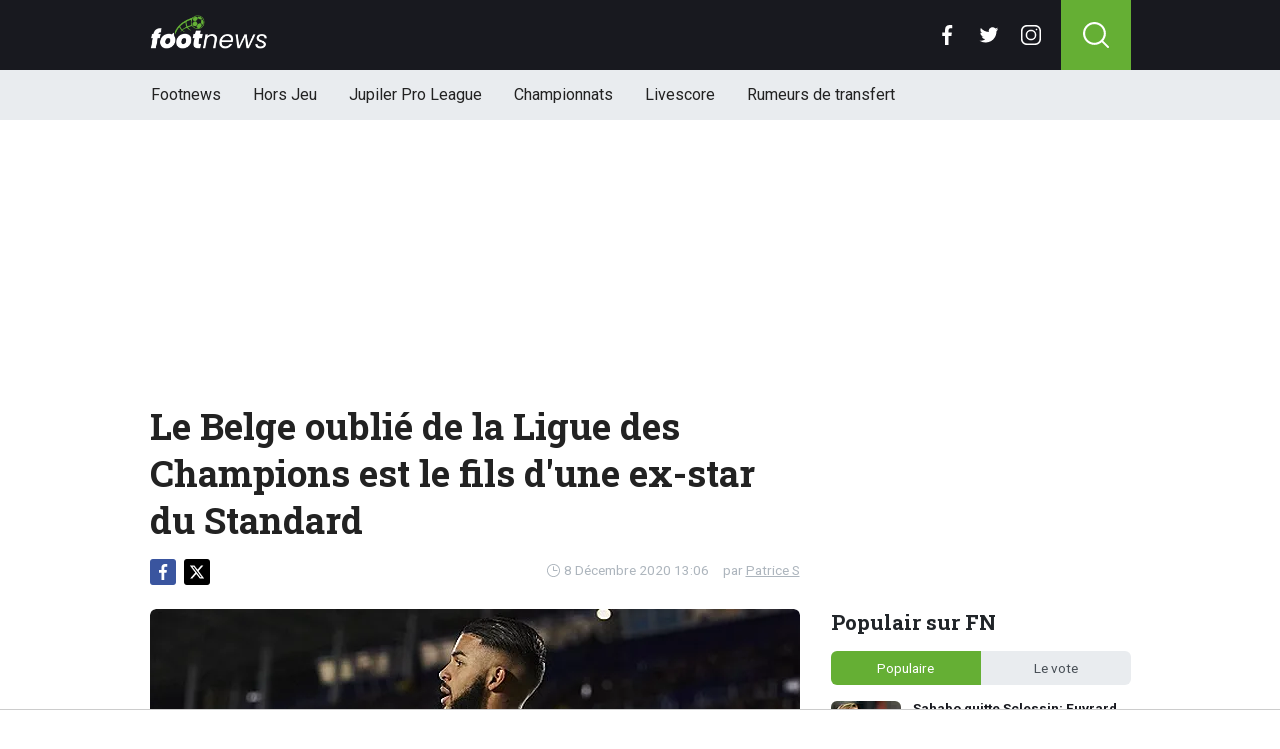

--- FILE ---
content_type: text/html; charset=utf-8
request_url: https://www.footnews.be/news/244721/le-belge-oublie-de-la-ligue-des-champions-est-le-fils-dune-exstar-du-standard
body_size: 15579
content:
<!doctype html>
<html lang="fr">
<head>

    <script async src="https://www.googletagmanager.com/gtag/js?id=G-XQ02J4ECFR"></script>
    <script>
        window.dataLayer = window.dataLayer || [];
        function gtag(){dataLayer.push(arguments);
        }
        gtag('js', new Date());

        gtag('config', 'G-XQ02J4ECFR');
    </script>

    <!-- Global site tag (gtag.js) - Google Analytics -->
    <script async src="https://www.googletagmanager.com/gtag/js?id=G-8WQ61C51L6"></script>
    <script>
        window.dataLayer = window.dataLayer || [];
        function gtag(){dataLayer.push(arguments);
        }
        gtag('js', new Date());

        gtag('config', 'G-8WQ61C51L6');
    </script>
    <script>
      // 1. User engagement na 15 seconden
      setTimeout(function() {
        gtag('event', 'user_engagement_15s', {
          event_category: 'engagement',
          event_label: '15_seconds_on_page',
          non_interaction: false
        });
      }, 15000);

      // 2. User engagement na 30 seconden
      setTimeout(function() {
        gtag('event', 'user_engagement_30s', {
          event_category: 'engagement',
          event_label: '30_seconds_on_page',
          non_interaction: false
        });
      }, 30000);

      // 3. Scroll diepte 50% & 75%
      let scroll50 = false, scroll75 = false;
      window.addEventListener("scroll", function () {
        const maxScroll = Math.max(document.documentElement.scrollHeight, document.body.scrollHeight) - window.innerHeight;
        if (maxScroll <= 0) return;
        const scrolled = window.scrollY / maxScroll;
        if (!scroll50 && scrolled >= 0.5) {
          gtag('event', 'scroll_50_percent', {
            event_category: 'engagement',
            non_interaction: true
          });
          scroll50 = true;
        }
        if (!scroll75 && scrolled >= 0.75) {
          gtag('event', 'scroll_75_percent', {
            event_category: 'engagement',
            non_interaction: true
          });
          scroll75 = true;
        }
      });
    </script>


    <script>
        (function(i,s,o,g,r,a,m){i['GoogleAnalyticsObject']=r;i[r]=i[r]||function(){
        (i[r].q=i[r].q||[]).push(arguments)},i[r].l=1*new Date();a=s.createElement(o),
            m=s.getElementsByTagName(o)[0];a.async=1;a.src=g;m.parentNode.insertBefore(a,m)
        })(window,document,'script','//www.google-analytics.com/analytics.js','ga');

        ga('create', 'UA-568102-37', 'www.footnews.be');
        ga('create', 'UA-568102-29', 'www.footnews.be', {'name': 'vntracker' });

        ga('send', 'pageview');
        ga('vntracker.send', 'pageview');

    </script>


    <meta charset="utf-8">
    <meta name="viewport" content="width=device-width, initial-scale=1">
    <link rel="stylesheet" href="/tpl/media/app/css/app.css?v=26" crossorigin="anonymous">

    <title>Le Belge oublié de la Ligue des Champions est le fils d'une ex-star du Standard - FootNews</title>
    <meta name="keywords" content="standard,Krasnodar,Belges en Ligue des Champions">
    <meta name="description" content="Si on s&#039;intéressera avant tout au résultat de Bruges à Rome, plusieurs joueurs belges seront sur le front ces mardi et mercredi en Ligu...">
    <meta name="robots" content="max-image-preview:large, max-snippet:-1, max-video-preview:-1">
	<link rel="alternate" type="application/rss+xml" href="https://www.footnews.be/feed/rss.php" title="FootNews RSS">
	<link rel="preconnect" href="https://fonts.googleapis.com">

    <link rel="icon" type="image/png" sizes="192x192"  href="/tpl/media/favicon/android-chrome-192x192.png">
    <link rel="icon" type="image/png" sizes="192x192"  href="/tpl/media/favicon/android-chrome-512x512.png">
    <link rel="apple-touch-icon" sizes="180x180" href="/apple-touch-icon.png">
    <link rel="icon" type="image/png" sizes="32x32" href="/favicon-32x32.png">
    <link rel="icon" type="image/png" sizes="16x16" href="/favicon-16x16.png">
    <link rel="icon" href="https://www.footnews.be/favicon.ico">
    <link rel="manifest" href="/site.webmanifest">
    <link rel="mask-icon" href="/tpl/media/favicon//safari-pinned-tab.svg" color="#65af34">
    <meta name="msapplication-TileColor" content="#00a300">
    <meta name="theme-color" content="#18191f">
    <meta name="twitter:widgets:theme" content="dark">

    <meta property="og:image:width" content="1200" />
    <meta property="og:image:height" content="675" />

    <meta property="og:url"           content="https://www.footnews.be/news/244721/le-belge-oublie-de-la-ligue-des-champions-est-le-fils-dune-exstar-du-standard" />
    <meta property="og:type"          content="website" />
    <meta property="og:title"         content="Le Belge oubli&eacute; de la Ligue des Champions est le fils d&#039;une ex-star du Standard" />
    <meta property="og:description"   content="Si on s&#039;intéressera avant tout au résultat de Bruges à Rome, plusieurs joueurs belges seront sur le front ces mardi et mercredi en Ligu..." />
    <meta property="og:image"         content="https://www.footimages.be/media/fotos/1200x675/0/Wanderson-Krasnodar-30-09-20.webp" />
    <meta property="fb:pages"         content="140980895979589" />
    <meta property="fb:app_id"         content="386140481799170" />

    <link rel="canonical" href="https://www.footnews.be/news/244721/le-belge-oublie-de-la-ligue-des-champions-est-le-fils-dune-exstar-du-standard" />

        <script src="https://cdn.onesignal.com/sdks/OneSignalSDK.js" async=""></script>

        <script>
            window.OneSignal = window.OneSignal || [];
            OneSignal.push(function() {
                OneSignal.init({
                    appId: "ae518478-edd0-44b9-841a-775c0ea91984",
                    promptOptions: {
                        slidedown: {
                            prompts: [
                                {
                                    type: "push", // current types are "push" & "category"
                                    autoPrompt: true,
                                    text: {
                                        /* limited to 90 characters */
                                        actionMessage: "Tu veux recevoir une notification en cas de BREAKING NEWS?",
                                        /* acceptButton limited to 15 characters */
                                        acceptButton: "Oui",
                                        /* cancelButton limited to 15 characters */
                                        cancelButton: "Non"
                                    },
                                    delay: {
                                        pageViews: 1,
                                        timeDelay: 20
                                    }
                                }
                            ]
                        }
                    }
                });
            });
        </script>

        <script type="text/javascript">
        !function(){"use strict";function e(e){var t=!(arguments.length>1&&void 0!==arguments[1])||arguments[1],c=document.createElement("script");c.src=e,t?c.type="module":(c.async=!0,c.type="text/javascript",c.setAttribute("nomodule",""));var n=document.getElementsByTagName("script")[0];n.parentNode.insertBefore(c,n)}!function(t,c){!function(t,c,n){var a,o,r;n.accountId=6568,null!==(a=t.marfeel)&&void 0!==a||(t.marfeel={}),null!==(o=(r=t.marfeel).cmd)&&void 0!==o||(r.cmd=[]),t.marfeel.config=n;var i="https://sdk.mrf.io/statics";e("".concat(i,"/marfeel-sdk.js?id=").concat(c),!0),e("".concat(i,"/marfeel-sdk.es5.js?id=").concat(c),!1)}(t,c,arguments.length>2&&void 0!==arguments[2]?arguments[2]:{})}(window,6568,{} /* Config */)}();
        </script>

    <!-- R89 -->
    <script async src="https://tags.refinery89.com/footnewsbe.js"></script>
    <!-- /end R89 -->
<!-- <meta name="apple-itunes-app" content="app-id=1321860153, affiliate-data=myAffiliateData, app-argument=myURL"> -->
</head>

<body class="news">

<header class="header js-header">
    <div class="header-top container d-flex align-items-center justify-content-between">
        <div class="d-flex h-100 align-items-center">
            <div class="header-logo">
                <a href="/">
                    <img src="/tpl/media/app/images/footnews.png?v=2" alt="Footnews" width="117" height="34" />
                </a>
            </div>
        </div>

        <div class="d-flex header-icons">
            <div class="header-socials js-header-socials d-none d-lg-block">
                <ul>
                    <li class="facebook">
                        <a href="https://www.facebook.com/footnews.be" target="_blank">
                            <svg width="26" height="26" viewBox="0 0 26 26" fill="none" xmlns="https://www.w3.org/2000/svg"><g clip-path="url(#a)"><path d="M17.33 4.317h2.374V.183C19.294.127 17.886 0 16.246 0c-3.422 0-5.767 2.153-5.767 6.109V9.75H6.703v4.621h3.776V26h4.63V14.373h3.624l.575-4.622h-4.2V6.567c.001-1.336.361-2.25 2.222-2.25Z" fill="currentColor"/></g><defs><clipPath id="a"><path fill="currentColor" d="M0 0h26v26H0z"/></clipPath></defs></svg>
                        </a>
                    </li>

                    <li class="twitter">
                        <a href="https://twitter.com/footnewsbe" target="_blank">
                            <svg width="26" height="26" viewBox="0 0 26 26" fill="none" xmlns="https://www.w3.org/2000/svg"><path d="M8.47 22.761c9.199 0 14.23-7.62 14.23-14.229 0-.216-.005-.432-.015-.646a10.176 10.176 0 0 0 2.495-2.59 9.978 9.978 0 0 1-2.872.788 5.02 5.02 0 0 0 2.199-2.766A10.03 10.03 0 0 1 21.33 4.53a5.002 5.002 0 0 0-8.522 4.56A14.199 14.199 0 0 1 2.501 3.868a4.99 4.99 0 0 0-.677 2.514c0 1.734.883 3.266 2.225 4.162a4.962 4.962 0 0 1-2.265-.625v.064a5.002 5.002 0 0 0 4.012 4.902 5.02 5.02 0 0 1-2.259.086 5.006 5.006 0 0 0 4.672 3.473 10.033 10.033 0 0 1-6.211 2.141c-.404 0-.802-.023-1.193-.07a14.157 14.157 0 0 0 7.665 2.247" fill="currentColor"/></svg>
                        </a>
                    </li>

                    <li class="instagram">
                        <a href="https://www.instagram.com/footnewsbe/" target="_blank">
                            <svg width="26" height="26" viewBox="0 0 26 26" fill="none" xmlns="https://www.w3.org/2000/svg"><path d="M18.448 0H7.553C3.388 0 0 3.388 0 7.553v10.894C0 22.612 3.388 26 7.553 26h10.894C22.612 26 26 22.612 26 18.448V7.553C26 3.388 22.612 0 18.448 0Zm5.52 18.447a5.528 5.528 0 0 1-5.52 5.522H7.553a5.528 5.528 0 0 1-5.522-5.521V7.553A5.528 5.528 0 0 1 7.553 2.03h10.894a5.528 5.528 0 0 1 5.522 5.522v10.894Z" fill="currentColor"/><path d="M13 5.992A7.016 7.016 0 0 0 5.992 13 7.016 7.016 0 0 0 13 20.008 7.016 7.016 0 0 0 20.008 13 7.016 7.016 0 0 0 13 5.992Zm0 11.985A4.982 4.982 0 0 1 8.023 13 4.982 4.982 0 0 1 13 8.023 4.982 4.982 0 0 1 17.977 13 4.982 4.982 0 0 1 13 17.977ZM20.11 6.906a1.016 1.016 0 1 0 0-2.031 1.016 1.016 0 0 0 0 2.031Z" fill="currentColor"/></svg>
                        </a>
                    </li>
                </ul>
            </div>

            <div class="header-search">
                <button type="button" class="header-search__trigger js-search-trigger">
                    <span class="icon icon-md icon-search"></span>
                </button>

                <div class="header-search__form js-search-form">
                    <form method="get" action="/zoeken/">
                        <div class="input-group">
                            <button type="submit" aria-label="Search" class="btn btn-search">
                                <span class="icon icon-sm icon-search"></span>
                            </button>

                            <input type="search" name="q" autocomplete="off" autocapitalize="off" placeholder="Chercher..." aria-label="Chercher..." value="" class="form-control">

                            <button type="button" aria-label="Close" class="btn btn-close js-search-trigger">
                                <span class="icon icon-sm icon-cross"></span>
                            </button>
                        </div>
                    </form>
                </div>
            </div>

            <button type="button" class="main-navigation__trigger js-mobile-navigation-trigger">
                <span></span>
                <span></span>
                <span></span>
            </button>
        </div>
    </div>

    <div class="main-navigation-wrapper">
        <div class="main-navigation js-main-navigation container">
            <div class="header-logo-small">
                <a href="/">
                    <img src="/tpl/media/app/images/fn-logo.png" alt="Footnews" width="50" height="46" />
                </a>
            </div>

            <ul class="main-navigation__list">
                <li><a href="/">Footnews</a></li>
                <li><a href="/hors-jeu">Hors Jeu</a></li>
                <li><a href="/competities/65-belgie-jupiler-pro-league">Jupiler Pro League</a></li>
                <!--<li><a href="https://www.footnews.be/competities">Competities</a></li>-->
                <li class="main-navigation__has-children">
                    <a href="/competities" class="js-mobile-navigation-trigger-subs">Championnats</a>
                    <div class="main-navigation__sub">
                        <ul>
                            <li><a href="/competities/belgie-jupiler-pro-league">Jupiler Pro League</a></li>
                            <li><a href="/competities/challenger-pro-league">Challenger Pro League</a></li>
                            <li><a href="/competities/premier-league">Premier League</a></li>
                            <li><a href="/competities/bundesliga">Bundesliga</a></li>
                            <li><a href="/competities/ligue-1">Ligue 1</a></li>
                            <li><a href="/competities/primera-division">Primera Division</a></li>
                            <li><a href="/competities/serie-a">Serie A</a></li>
                            <li><a href="/competities/nederland-eredivisie">Eredivisie</a></li>
                            <li><a href="/competities/portugal-primeira-liga">Primeira Liga</a></li>
                        </ul>
                    </div>
                </li>
                <!--<li><a href="https://www.footnews.be/exclusief">A l'exclusion</a></li>-->

                <li><a href="/livescore">Livescore</a></li>
								<li><a href="/rumeurs-de-transfert">Rumeurs de transfert</a></li>


            </ul>

            <div class="main-navigation__socials d-block d-lg-none">
                <ul>
                    <li class="facebook">
                        <a href="https://www.facebook.com/footnews.be" target="_blank">
                            <span class="icon icon-md icon-facebook"></span>
                        </a>
                    </li>

                    <li class="twitter">
                        <a href="https://twitter.com/footnewsbe" target="_blank">
                            <span class="icon icon-md icon-twitter"></span>
                        </a>
                    </li>

                    <li class="instagram">
                        <a href="https://www.instagram.com/footnewsbe/" target="_blank">
                            <span class="icon icon-md icon-instagram"></span>
                        </a>
                    </li>
                </ul>
            </div>
        </div>
    </div>
</header>

<div class="header-banner position-relative mt-3">
    <!-- R89 billboard -->
    <div style="min-height:250px;" class="r89-desktop-billboard-atf d-none d-md-block"></div>

    <!-- /end R89 billboard -->
</div>


<div class="container" >


	<!-- headline, date -->
	<div class="headline">
		<h1 class="mt-3" itemprop="headline">
			Le Belge oublié de la Ligue des Champions est le fils d'une ex-star du Standard
		</h1>

		<div class="d-flex justify-content-end mt-2">
			<time itemprop="datePublished" class="d-flex align-items-center">
				<span class="icon icon-xs icon-gray icon-clock me-1"></span>
				8 Décembre 2020 13:06
			</time>

			<span class="author-link">par <a href="/author/patrice-s" itemprop="author">Patrice S</a></span>
		</div>
	</div>
	<!-- /end headline, date -->

	<!-- social sticky -->
	<div class="social-sticky" data-sticky-socials="true">
		<div class="headline">
			<ul>
				<li class="facebook">
					<a href="https://www.facebook.com/sharer/sharer.php?u=https://www.footnews.be/news/244721/le-belge-oublie-de-la-ligue-des-champions-est-le-fils-dune-exstar-du-standard" target="_blank">
						<span class="icon icon-xs icon-facebook"></span>
					</a>
				</li>

				<li class="twitter">
					<a href="https://twitter.com/intent/tweet?url=https://www.footnews.be/news/244721/le-belge-oublie-de-la-ligue-des-champions-est-le-fils-dune-exstar-du-standard&text=">
						<span class="icon icon-xs icon-twitter"></span>
					</a>
				</li>

				<li class="whatsapp d-block d-md-none">
					<a href="whatsapp://send?text=https://www.footnews.be/news/244721/le-belge-oublie-de-la-ligue-des-champions-est-le-fils-dune-exstar-du-standard" data-action="share/whatsapp/share">
						<span class="icon icon-xs icon-whatsapp"></span>
					</a>
				</li>
			</ul>
		</div>
	</div>
		<!-- <div style="min-height:280px; margin-top: 20px;" class="r89-mobile-billboard-top d-block d-md-none"></div> -->
	<!-- /end social sticky -->


	<div class="d-flex justify-content-between article-layout">
		<div class="content">

			<!-- photo -->
			<div class="headline-photo">
				<figure itemscope="" itemtype="https://schema.org/ImageObject">
					<img src="https://www.footimages.be/media/fotos/650x320/0/Wanderson-Krasnodar-30-09-20.webp" width="650"
						 alt="Le Belge oublié de la Ligue des Champions est le fils d'une ex-star du Standard" class="headline-photo__img">

					<figcaption itemprop="author">
						<span>Photo: © PhotoNews</span>
					</figcaption>
				</figure>
			</div>
			<!-- end photo -->
				<script type="application/ld+json">
				{
				  "@context": "https://schema.org",
				  "@type": "NewsArticle",
				  "headline": "Le Belge oublié de la Ligue des Champions est le fils d'une ex-star du Standard",
				  "description": "Si on s&#039;intéressera avant tout au résultat de Bruges à Rome, plusieurs joueurs belges seront sur le front ces mardi et mercredi en Ligu...",
				  "articlebody": "Si on s'intéressera avant tout au résultat de Bruges à Rome, plusieurs joueurs belges seront sur le front ces mardi et mercredi en Ligue des Champions. On vous donne régulièrement des nouvelles de Hazard, Courtois, Carrasco, Witsel ou Doku mais il y en a un qu'on oublie systématiquement. Pourtant, son équipe est déjà assurée d'une place en huitièmes de finale.Wanderson (26), le fils de l'ex-joueur du Standard Wamberto,&nbsp; est un des joueurs importants de Krasnodar. Cette année, il a été contacté par l'Union belge.'On m'a averti que Roberto Martinez suivait mes prestations', dit-il dans Gazet van Antwerpen. 'C'est une bonne nouvelle car les Diables Rouges ont une équipe fantastique et je serais très content d'en faire partie. Par la suite, cependant, je n'ai plus rien entendu puis je me suis blessé pendant deux mois.'Wanderson se sent bien en Russie. 'En signant là-bas, je ne savais pas trop à quoi m'attendre. La vie est différente de celle que je connaissais mais ce n'est pas mal. J'ai été bien accueilli et je me sens comme chez moi. C'est l'hiver mais il n'a encore neigé qu'une fois. Krasnodar est proche de la Mer Noire, le climat y est moins rude qu'ailleurs. Actuellement, nous avons 15 degrés.'Il ne songe donc pas à s'en aller. 'Je suis sous contrat jusqu'en 2024 et je me sens bien mais on ne sait jamais. J'espère que le sélectionneur fédéral songera encore à moi car je rêve de devenir Diable Rouge.'",
				  "url": "https://www.footnews.be/news/244721/le-belge-oublie-de-la-ligue-des-champions-est-le-fils-dune-exstar-du-standard",
				  "mainEntityOfPage": {
					"@id": "https://www.footnews.be/news/244721/le-belge-oublie-de-la-ligue-des-champions-est-le-fils-dune-exstar-du-standard"
				  },
  				  
				  "inLanguage": "nl_BE",
                  "isAccessibleForFree": "True",
                  "wordCount": "281",
				  "publisher": {
				  	"@type": "Organization",
                    "@id": "https://www.footnews.be/news/244721/le-belge-oublie-de-la-ligue-des-champions-est-le-fils-dune-exstar-du-standard",
					"@name": "FootNews.be",
					"@url": "https://www.footnews.be/"
				  },
				  "author": {
				    "@type": "Person",
				    "@name": "Patrice S",
					"@url": "https://www.footnews.be/author/patrice-s"
				  },
				  "image": "https://www.footimages.be/media/fotos/1200x675/0/Wanderson-Krasnodar-30-09-20.webp",
				  "thumbnailUrl": "https://www.footimages.be/media/fotos/1200x675/0/Wanderson-Krasnodar-30-09-20.webp",
				  "datePublished": "2020-12-08T13:06:00+01:00",
				  "dateModified": "2020-12-08T13:06:00+01:00"
				}
			</script>
			<!-- article -->
			<div class="article" itemprop="articleBody" id="outb_readmore.articlecontent_txt">
				<p class="article__intro">
					Si on s'intéressera avant tout au résultat de Bruges à Rome, plusieurs joueurs belges seront sur le front ces mardi et mercredi en Ligue des Champions. 
				</p>

				<div class="position-relative mb-3">
					<div style="min-height:250px;" class="r89-desktop-video-outstream d-none d-md-block"></div>
					<div style="min-height:250px;" class="r89-mobile-video-outstream d-block d-md-none"></div>
					<div class="loader"></div>
				</div>

					<br>On vous donne régulièrement des nouvelles de Hazard, Courtois, Carrasco, Witsel ou Doku mais il y en a un qu'on oublie systématiquement. Pourtant, son équipe est déjà assurée d'une place en huitièmes de finale.<br><br>Wanderson (26), le fils de l'ex-joueur du Standard Wamberto,&nbsp; est un des joueurs importants de Krasnodar. Cette année, il a été contacté par l'Union belge.<br><br>"On m'a averti que Roberto Martinez suivait mes prestations", dit-il dans Gazet van Antwerpen. "C'est une bonne nouvelle car les Diables Rouges ont une équipe fantastique et je serais très content d'en faire partie. Par la suite, cependant, je n'ai plus rien entendu puis je me suis blessé pendant deux mois."<br><br>Wanderson se sent bien en Russie. "En signant là-bas, je ne savais pas trop à quoi m'attendre. La vie est différente de celle que je connaissais mais ce n'est pas mal. J'ai été bien accueilli et je me sens comme chez moi. C'est l'hiver mais il n'a encore neigé qu'une fois. Krasnodar est proche de la Mer Noire, le climat y est moins rude qu'ailleurs. Actuellement, nous avons 15 degrés."<br><br>Il ne songe donc pas à s'en aller. "Je suis sous contrat jusqu'en 2024 et je me sens bien mais on ne sait jamais. J'espère que le sélectionneur fédéral songera encore à moi car je rêve de devenir Diable Rouge."<br><h2><p style="font-size: 1.1rem; font-weight: normal; margin: 1.5em 0; line-height: 1.6;">
									<span style="font-weight: normal;">LIRE AUSSI: </span>
									<a href="/news/492472/divorce-acte-a-sclessin-la-page-rouge-est-tournee" style="color: #4CAF50; font-weight: normal; !important; text-decoration: underline;">Divorce acté à Sclessin: la page rouge est tournée</a>
							</p>

			<!--	<p>
					 <b><a href="https://b1.trickyrock.com/redirect.aspx?pid=41376&bid=37966" target="_blank" rel="nofollow">Gagnez 50 FOIS votre mise</a></b>
				</p> -->




			</div>
			<!-- end article -->

   <!-- 		<h3 style="font-size: 17px; margin-bottom: 4px;">&#128293; Lire aussi</h3>

			<div class="article-list-grid article-list-grid-small" style="margin-bottom: 24px;">
			</div>
-->





			<div class="articles-hot-mobile" style="margin-bottom: 20px;">
					<div class="block mt-4">
							<div class="heading">
									<h4>🚀 Tout le monde lit cela maintenant.</h4>
							</div>
					</div>

					<div id="hot-articles" class="article-list article-list-grid article-list-grid-small">
							<div class="article-list__item">
									<a href="/news/492375/le-standard-et-lantwerp-a-la-lutte-pour-un-buteur-allemand" class="article-list__url">
											<div class="article-list__photo">
													<img src="https://www.footimages.be/media/fotos/320x180/0/Standard-Antwerp-1212.webp" width="320" height="180" alt="Le Standard et l&#039;Antwerp à la lutte pour un buteur allemand" loading="lazy">
											</div>

											<div class="article-list__content">
													<h5 class="h3">Le Standard et l&#039;Antwerp à la lutte pour un buteur allemand</h5>

													<div class="date-votes">
															<div class="votes">
																	227
															</div>
													</div>
											</div>
									</a>
							</div>
							<div class="article-list__item">
									<a href="/news/492263/sahabo-quitte-sclessin-euvrard-donne-la-vraie-raison" class="article-list__url">
											<div class="article-list__photo">
													<img src="https://www.footimages.be/media/fotos/320x180/0/vincent-euvrard-standard-18-01-26.webp" width="320" height="180" alt="Sahabo quitte Sclessin: Euvrard donne la vraie raison" loading="lazy">
											</div>

											<div class="article-list__content">
													<h5 class="h3">Sahabo quitte Sclessin: Euvrard donne la vraie raison</h5>

													<div class="date-votes">
															<div class="votes">
																	696
															</div>
													</div>
											</div>
									</a>
							</div>
					</div>
			</div>

<div class='poll'>

	<p class="poll__title">Le vote: <span class="poll__question">Martinez doit-il donner une chance à Wanderson?</span></p>
	<span id='pollresult'>
	<form>
		<label class="poll__item">
			<input type="checkbox" id="pollBtn_+YsZu9Ud5aDbCpxzaGbRzA==" class="poll__checkbox">
			Oui</label>
		<label class="poll__item">
			<input type="checkbox" id="pollBtn_M51KB5PNGkSscLwMT7NPAw==" class="poll__checkbox">
			Non</label>
	</form>
	</span>
	<div id="fninfo" class="mb-4"></div>
	<div id='chimp'></div>
	<!--
	<ul class="social poll__social">
		<li><a href="javascript:fbShare(500,200);" class="fb">delen op facebook</a></li>
		<li><a href="javascript:twitShare(500,290);" class="tw">twitter</a></li>
		<li><a href="https://www.instagram.com/instavoetbalnieuwsbe/" target="_blank" class="insta" style="border:1px solid #555;">instagram</a></li>
		<li><a href="/contact/" class="mail" style="border:1px solid #555;">mail</a></li>
	</ul>-->
</div>






		<!--	<h2 class="h3 mt-4">Gerelateerd nieuws</h2> -->


		<div class="OUTBRAIN" data-src="DROP_PERMALINK_HERE" data-widget-id="AR_1"></div>

		<div class="mt-3 mb-3 mb-md-4 mt-md-4 article__tags">
			<!--	<h3 class="h3 mb-2">En savoir plus sur</h3> -->

			<div class="tags">
				<ul>
					<li>
						<a href="/tags/standard">standard</a>
					</li>
					<li>
						<a href="/tags/krasnodar">Krasnodar</a>
					</li>
					<li>
						<a href="/tags/belges_en_ligue_des_champions">Belges en Ligue des Champions</a>
					</li>
				</ul>
			</div>
		</div>
		<!-- /end tags -->

<!--		<script type="text/javascript" async="async" src="//widgets.outbrain.com/outbrain.js"></script> -->

			<div class="article-list article-list-list mt-4 js-article-list article__latest-news">
				<h4 class="h3 mt-4">Juste à temps</h4>



				<div class="article-list__item 0">
					<a href="/news/492479/courtrai-engage-lun-des-meilleurs-joueurs-de-challenger-pro-league" class="article-list__url">
						<div class="article-list__photo">
							<img src="https://www.footimages.be/media/fotos/120x115/0/kv-kortrijk-17-06-2025-fn.webp" width="120" alt="Courtrai engage l&#039;un des meilleurs joueurs de Challenger Pro League" loading="lazy">
						</div>

						<div class="article-list__content">
							<h5 class="h3">Courtrai engage l&#039;un des meilleurs joueurs de Challenger Pro League</h5>
							<p>Comme pr&amp;eacute;vu, le KV Courtrai a recrut&amp;eacute; un nouvel attaquant le jour de la date limite. ...</p>

							<div class="date-votes">
								<time datetime="17:24" class="time">
									<span class="flag flag-sm flag-be"></span>
									17:24
								</time>

								<div class="votes">
									4
								</div>
							</div>

							<div class="list-votes">
								4
							</div>
						</div>
					</a>
				</div>



				<div class="article-list__item 0">
					<a href="/news/492475/un-flop-doh-louvain-rejoint-la-eredivisie" class="article-list__url">
						<div class="article-list__photo">
							<img src="https://www.footimages.be/media/fotos/120x115/0/felice-mazzu-stvv-10-04-2025-fn.webp" width="120" alt="Un flop d&#039;OH Louvain rejoint la Eredivisie" loading="lazy">
						</div>

						<div class="article-list__content">
							<h5 class="h3">Un flop d&#039;OH Louvain rejoint la Eredivisie</h5>
							<p>OH Louvain conna&amp;icirc;t une saison morose pour la &amp;eacute;ni&amp;egrave;me ann&amp;eacute;e ...</p>

							<div class="date-votes">
								<time datetime="17:19" class="time">
									<span class="flag flag-sm flag-be"></span>
									17:19
								</time>

								<div class="votes">
									1
								</div>
							</div>

							<div class="list-votes">
								1
							</div>
						</div>
					</a>
				</div>



				<div class="article-list__item 0">
					<a href="/news/492464/bruges-imprevisible-et-dangereusement-instable" class="article-list__url">
						<div class="article-list__photo">
							<img src="https://www.footimages.be/media/fotos/120x115/0/club-bruges-21-01-26.webp" width="120" alt="Bruges imprévisible et dangereusement instable" loading="lazy">
						</div>

						<div class="article-list__content">
							<h5 class="h3">Bruges imprévisible et dangereusement instable</h5>
							<p>Le Club Bruges traverse une phase d&amp;eacute;licate en Jupiler Pro League. Malgr&amp;eacute; un potentiel ...</p>

							<div class="date-votes">
								<time datetime="15:30" class="time">
									<span class="flag flag-sm flag-be"></span>
									15:30
								</time>

								<div class="votes">
									47
								</div>
							</div>

							<div class="list-votes">
								47
							</div>
						</div>
					</a>
				</div>



				<div class="article-list__item 0">
					<a href="/news/492456/genk-pose-un-choix-fort-et-dit-non-a-19-millions" class="article-list__url">
						<div class="article-list__photo">
							<img src="https://www.footimages.be/media/fotos/120x115/0/matte-smets-krc-genk-07-12-2025-fn.webp" width="120" alt="Genk pose un choix fort et dit non à 19 millions" loading="lazy">
						</div>

						<div class="article-list__content">
							<h5 class="h3">Genk pose un choix fort et dit non à 19 millions</h5>
							<p>&amp;Agrave; l&amp;rsquo;approche de la fermeture du march&amp;eacute; des transferts, le KRC Genk se retrouve ...</p>

							<div class="date-votes">
								<time datetime="14:30" class="time">
									<span class="flag flag-sm flag-be"></span>
									14:30
								</time>

								<div class="votes">
									20
								</div>
							</div>

							<div class="list-votes">
								20
							</div>
						</div>
					</a>
				</div>



				<div class="article-list__item 0">
					<a href="/news/492474/legear-dezingue-un-mauve-le-pire-defenseur-que-jaie-vu" class="article-list__url">
						<div class="article-list__photo">
							<img src="https://www.footimages.be/media/fotos/120x115/0/Jonathan-Legear(16-05-23).webp" width="120" alt="Legear dézingue un Mauve: &quot;Le pire défenseur que j&#039;aie vu&quot;" loading="lazy">
						</div>

						<div class="article-list__content">
							<h5 class="h3">Legear dézingue un Mauve: &quot;Le pire défenseur que j&#039;aie vu&quot;</h5>
							<p>Jonathan Legear ne m&amp;acirc;che pas ses mots concernant la s&amp;eacute;lection d&amp;rsquo;Anderlecht ...</p>

							<div class="date-votes">
								<time datetime="13:36" class="time">
									<span class="flag flag-sm flag-be"></span>
									13:36
								</time>

								<div class="votes">
									267
								</div>
							</div>

							<div class="list-votes">
								267
							</div>
						</div>
					</a>
				</div>



				<div class="article-list__item 0">
					<a href="/news/492472/divorce-acte-a-sclessin-la-page-rouge-est-tournee" class="article-list__url">
						<div class="article-list__photo">
							<img src="https://www.footimages.be/media/fotos/120x115/0/hakim-sahabo-beerschot-9-1-2025-fn.webp" width="120" alt="Divorce acté à Sclessin: la page rouge est tournée" loading="lazy">
						</div>

						<div class="article-list__content">
							<h5 class="h3">Divorce acté à Sclessin: la page rouge est tournée</h5>
							<p>Le mercato hivernal du Standard est enfin lanc&amp;eacute; dans le rang des joueurs sur le ...</p>

							<div class="date-votes">
								<time datetime="13:20" class="time">
									<span class="flag flag-sm flag-be"></span>
									13:20
								</time>

								<div class="votes">
									105
								</div>
							</div>

							<div class="list-votes">
								105
							</div>
						</div>
					</a>
				</div>



				<div class="article-list__item 0">
					<a href="/news/492470/nouveau-coup-dur-a-anderlecht-le-cauchemar-continue" class="article-list__url">
						<div class="article-list__photo">
							<img src="https://www.footimages.be/media/fotos/120x115/0/skoras-kana-anderlecht-aa-gent-01-2026-fn.webp" width="120" alt="Nouveau coup dur à Anderlecht: le cauchemar continue" loading="lazy">
						</div>

						<div class="article-list__content">
							<h5 class="h3">Nouveau coup dur à Anderlecht: le cauchemar continue</h5>
							<p>Le week-end a une nouvelle fois &amp;eacute;t&amp;eacute; tr&amp;egrave;s d&amp;eacute;cevant pour Anderlecht, avec ...</p>

							<div class="date-votes">
								<time datetime="13:12" class="time">
									<span class="flag flag-sm flag-be"></span>
									13:12
								</time>

								<div class="votes">
									186
								</div>
							</div>

							<div class="list-votes">
								186
							</div>
						</div>
					</a>
				</div>



				<div class="article-list__item 0">
					<a href="/news/492468/nouveau-depart-a-anderlecht-direction-schalke" class="article-list__url">
						<div class="article-list__photo">
							<img src="https://www.footimages.be/media/fotos/120x115/0/ndiaye-hasi-anderlecht-26-9-2025-fn.webp" width="120" alt="Nouveau départ à Anderlecht: direction Schalke" loading="lazy">
						</div>

						<div class="article-list__content">
							<h5 class="h3">Nouveau départ à Anderlecht: direction Schalke</h5>
							<p>Moussa Ndiaye ne figurait pas dans le groupe d&amp;rsquo;Anderlecht face au Standard. Le lat&amp;eacute;ral ...</p>

							<div class="date-votes">
								<time datetime="12:41" class="time">
									<span class="flag flag-sm flag-be"></span>
									12:41
								</time>

								<div class="votes">
									67
								</div>
							</div>

							<div class="list-votes">
								67
							</div>
						</div>
					</a>
				</div>



				<div class="article-list__item 0">
					<a href="/news/492458/" class="article-list__url">
						<div class="article-list__photo">
							<img src="https://www.footimages.be/media/fotos/120x115/0/degryse-vtm-05-09-2025-fn.webp" width="120" alt="Anderlecht: Après Hasi, Degryse réclame une nouvelle tête" loading="lazy">
						</div>

						<div class="article-list__content">
							<h5 class="h3">Anderlecht: Après Hasi, Degryse réclame une nouvelle tête</h5>
							<p>Le Sporting d&amp;rsquo;Anderlecht a fini par trancher apr&amp;egrave;s une nouvelle prestation indigente, ...</p>

							<div class="date-votes">
								<time datetime="12:20" class="time">
									<span class="flag flag-sm flag-be"></span>
									12:20
								</time>

								<div class="votes">
									238
								</div>
							</div>

							<div class="list-votes">
								238
							</div>
						</div>
					</a>
				</div>



				<div class="article-list__item 0">
					<a href="/news/492455/mercato-hasi-vire-anderlecht-en-plein-chaos" class="article-list__url">
						<div class="article-list__photo">
							<img src="https://www.footimages.be/media/fotos/120x115/0/besnik-hasi-anderlecht-02-02-26.webp" width="120" alt="MERCATO Hasi viré, Anderlecht en plein chaos" loading="lazy">
						</div>

						<div class="article-list__content">
							<h5 class="h3">MERCATO Hasi viré, Anderlecht en plein chaos</h5>
							<p>La p&amp;eacute;riode des transferts hivernaux approche de son d&amp;eacute;nouement. De nombreux clubs, en ...</p>

							<div class="date-votes">
								<time datetime="12:03" class="time">
									<span class="flag flag-sm flag-be"></span>
									12:03
								</time>

								<div class="votes">
									86
								</div>
							</div>

							<div class="list-votes">
								86
							</div>
						</div>
					</a>
				</div>



				<div class="article-list__item 0">
					<a href="/news/492452/plus-necessaire-pour-la-direction-il-va-quitter-anderlecht" class="article-list__url">
						<div class="article-list__photo">
							<img src="https://www.footimages.be/media/fotos/120x115/0/belfiusacademyneerpede-anderlecht-15-05-2024-fn.webp" width="120" alt="Plus nécessaire pour la direction, il va quitter Anderlecht" loading="lazy">
						</div>

						<div class="article-list__content">
							<h5 class="h3">Plus nécessaire pour la direction, il va quitter Anderlecht</h5>
							<p>Avant l&#039;ouverture du march&amp;eacute; des transferts, Olivier Renard avait annonc&amp;eacute; que si ...</p>

							<div class="date-votes">
								<time datetime="11:50" class="time">
									<span class="flag flag-sm flag-be"></span>
									11:50
								</time>

								<div class="votes">
									272
								</div>
							</div>

							<div class="list-votes">
								272
							</div>
						</div>
					</a>
				</div>



				<div class="article-list__item 0">
					<a href="/news/492450/arsenal-remporte-le-trophee-et-le-pactole" class="article-list__url">
						<div class="article-list__photo">
							<img src="https://www.footimages.be/media/fotos/120x115/0/arsenal-women-02-02-26.webp" width="120" alt="Arsenal remporte le trophée et le pactole" loading="lazy">
						</div>

						<div class="article-list__content">
							<h5 class="h3">Arsenal remporte le trophée et le pactole</h5>
							<p>Cette saison, Arsenal r&amp;eacute;alise de belles choses et ce dimanche, le club a remport&amp;eacute; un ...</p>

							<div class="date-votes">
								<time datetime="11:24" class="time">
									<span class="flag flag-sm flag-en"></span>
									11:24
								</time>

								<div class="votes">
									12
								</div>
							</div>

							<div class="list-votes">
								12
							</div>
						</div>
					</a>
				</div>



				<div class="article-list__item 0">
					<a href="/news/492447/edward-still-est-tout-aussi-coupable-que-besnik-hasi" class="article-list__url">
						<div class="article-list__photo">
							<img src="https://www.footimages.be/media/fotos/120x115/0/EDWARD-STILL-0107.webp" width="120" alt="&quot;Edward Still est tout aussi coupable que Besnik Hasi&quot;" loading="lazy">
						</div>

						<div class="article-list__content">
							<h5 class="h3">&quot;Edward Still est tout aussi coupable que Besnik Hasi&quot;</h5>
							<p>&amp;Agrave; Anderlecht, la d&amp;eacute;faite de ce dimanche lors du clasico aura &amp;eacute;t&amp;eacute; celle ...</p>

							<div class="date-votes">
								<time datetime="10:50" class="time">
									<span class="flag flag-sm flag-be"></span>
									10:50
								</time>

								<div class="votes">
									213
								</div>
							</div>

							<div class="list-votes">
								213
							</div>
						</div>
					</a>
				</div>



				<div class="article-list__item 0">
					<a href="/news/492444/ronny-deila-retrouve-un-club-dans-un-championnat-inattendu" class="article-list__url">
						<div class="article-list__photo">
							<img src="https://www.footimages.be/media/fotos/120x115/0/RONNY-DEILA-ROAR-FC-BRUGES.webp" width="120" alt="Ronny Deila retrouve un club dans un championnat inattendu" loading="lazy">
						</div>

						<div class="article-list__content">
							<h5 class="h3">Ronny Deila retrouve un club dans un championnat inattendu</h5>
							<p>Quand Ronny Deila signa au Standard, personne ne le connaissait en Belgique mais rapidement le ...</p>

							<div class="date-votes">
								<time datetime="10:33" class="time">
									<span class="flag flag-sm flag-il"></span>
									10:33
								</time>

								<div class="votes">
									70
								</div>
							</div>

							<div class="list-votes">
								70
							</div>
						</div>
					</a>
				</div>



				<div class="article-list__item 0">
					<a href="/news/492443/que-fait-besnik-hasi-a-neerpede-ce-lundi-" class="article-list__url">
						<div class="article-list__photo">
							<img src="https://www.footimages.be/media/fotos/120x115/0/besnik-hasi-anderlecht-02-02-26.webp" width="120" alt="Que fait Besnik Hasi à Neerpede ce lundi ?" loading="lazy">
						</div>

						<div class="article-list__content">
							<h5 class="h3">Que fait Besnik Hasi à Neerpede ce lundi ?</h5>
							<p>Appel&amp;eacute; &amp;agrave; la rescousse il y a un peu moin d&#039;un an &amp;agrave; Anderlecht, Besnik Hasi ...</p>

							<div class="date-votes">
								<time datetime="10:15" class="time">
									<span class="flag flag-sm flag-be"></span>
									10:15
								</time>

								<div class="votes">
									363
								</div>
							</div>

							<div class="list-votes">
								363
							</div>
						</div>
					</a>
				</div>



				<div class="article-list__item 0">
					<a href="/news/492440/ronaldo-met-la-pression-il-refuse-de-jouer-avec-alnassr" class="article-list__url">
						<div class="article-list__photo">
							<img src="https://www.footimages.be/media/fotos/120x115/0/ronaldo-al-nassr-misbaar-fn.webp" width="120" alt="Ronaldo met la pression : il refuse de jouer avec Al-Nassr" loading="lazy">
						</div>

						<div class="article-list__content">
							<h5 class="h3">Ronaldo met la pression : il refuse de jouer avec Al-Nassr</h5>
							<p>Pour Cristiano Ronaldo, pas question de raccrocher les crampons pour le moment. Mais si le joueur ...</p>

							<div class="date-votes">
								<time datetime="09:51" class="time">
									<span class="flag flag-sm flag-sa"></span>
									09:51
								</time>

								<div class="votes">
									51
								</div>
							</div>

							<div class="list-votes">
								51
							</div>
						</div>
					</a>
				</div>



				<div class="article-list__item 0">
					<a href="/news/492436/un-attaquant-debarque-a-naples-concurrent-de-lukaku-" class="article-list__url">
						<div class="article-list__photo">
							<img src="https://www.footimages.be/media/fotos/120x115/0/lukaku-conte-23-05-25.webp" width="120" alt="Un attaquant débarque à Naples : concurrent de Lukaku ?" loading="lazy">
						</div>

						<div class="article-list__content">
							<h5 class="h3">Un attaquant débarque à Naples : concurrent de Lukaku ?</h5>
							<p>&amp;Agrave; Naples, la d&amp;eacute;fense du titre n&#039;est pas simple pour Antonio Conte et ses hommes. Il ...</p>

							<div class="date-votes">
								<time datetime="09:30" class="time">
									<span class="flag flag-sm flag-it"></span>
									09:30
								</time>

								<div class="votes">
									20
								</div>
							</div>

							<div class="list-votes">
								20
							</div>
						</div>
					</a>
				</div>



				<div class="article-list__item 0">
					<a href="/news/492434/" class="article-list__url">
						<div class="article-list__photo">
							<img src="https://www.footimages.be/media/fotos/120x115/0/Philippe-Albert-26-03-2024-FN.webp" width="120" alt="Philippe Albert a choisi le remplaçant de Besnik Hasi" loading="lazy">
						</div>

						<div class="article-list__content">
							<h5 class="h3">Philippe Albert a choisi le remplaçant de Besnik Hasi</h5>
							<p>Pour Besnik Hasi, c&#039;est donc fini &amp;agrave; Anderlecht. La d&amp;eacute;faite au Standard de ce dimanche ...</p>

							<div class="date-votes">
								<time datetime="09:15" class="time">
									<span class="flag flag-sm flag-be"></span>
									09:15
								</time>

								<div class="votes">
									308
								</div>
							</div>

							<div class="list-votes">
								308
							</div>
						</div>
					</a>
				</div>



				<div class="article-list__item 0">
					<a href="/news/492431/liverpool-va-frapper-tres-fort-un-renfort-a-72-millions" class="article-list__url">
						<div class="article-list__photo">
							<img src="https://www.footimages.be/media/fotos/120x115/0/duel-arsenal-liverpool-08-01-2026-fn.webp" width="120" alt="Liverpool va frapper très fort : un renfort à 72 millions" loading="lazy">
						</div>

						<div class="article-list__content">
							<h5 class="h3">Liverpool va frapper très fort : un renfort à 72 millions</h5>
							<p>Pour Liverpool, cette saison aurait d&amp;ucirc; &amp;ecirc;tre celle de la d&amp;eacute;fense du titre mais les ...</p>

							<div class="date-votes">
								<time datetime="08:45" class="time">
									<span class="flag flag-sm flag-en"></span>
									08:45
								</time>

								<div class="votes">
									41
								</div>
							</div>

							<div class="list-votes">
								41
							</div>
						</div>
					</a>
				</div>



				<div class="article-list__item 0">
					<a href="/news/492430/enorme-tuile-pour-le-standard-epolo-absent-six-semaines" class="article-list__url">
						<div class="article-list__photo">
							<img src="https://www.footimages.be/media/fotos/120x115/0/matthieu-epolo-standard-02-02-26.webp" width="120" alt="Enorme tuile pour le Standard : Epolo absent six semaines" loading="lazy">
						</div>

						<div class="article-list__content">
							<h5 class="h3">Enorme tuile pour le Standard : Epolo absent six semaines</h5>
							<p>Au Standard, Vincent Euvrard avait d&amp;ucirc; composer sans Matthieu Epolo durant la Coupe d&#039;Afrique ...</p>

							<div class="date-votes">
								<time datetime="08:21" class="time">
									<span class="flag flag-sm flag-be"></span>
									08:21
								</time>

								<div class="votes">
									99
								</div>
							</div>

							<div class="list-votes">
								99
							</div>
						</div>
					</a>
				</div>



				<div class="article-list__item 0">
					<a href="/news/492427/pourquoi-la-direction-navait-plus-le-choix-avec-hasi" class="article-list__url">
						<div class="article-list__photo">
							<img src="https://www.footimages.be/media/fotos/120x115/0/besnik-hasi-anderlecht-01-02-2026-fn.webp" width="120" alt="Pourquoi la direction n&#039;avait plus le choix avec Hasi" loading="lazy">
						</div>

						<div class="article-list__content">
							<h5 class="h3">Pourquoi la direction n&#039;avait plus le choix avec Hasi</h5>
							<p>Ce dimanche &amp;agrave; Sclessin, de nombreux observateurs avaient pr&amp;eacute;dit un clasico sans saveur ...</p>

							<div class="date-votes">
								<time datetime="08:06" class="time">
									<span class="flag flag-sm flag-be"></span>
									08:06
								</time>

								<div class="votes">
									326
								</div>
							</div>

							<div class="list-votes">
								326
							</div>
						</div>
					</a>
				</div>



				<div class="article-list__item 0">
					<a href="/news/492423/" class="article-list__url">
						<div class="article-list__photo">
							<img src="https://www.footimages.be/media/fotos/120x115/0/vermeeren-om-6-11-2025-1-fn.webp" width="120" alt="Marseille : ça a dégénéré entre Vermeeren et un coéquipier" loading="lazy">
						</div>

						<div class="article-list__content">
							<h5 class="h3">Marseille : ça a dégénéré entre Vermeeren et un coéquipier</h5>
							<p>&amp;Agrave; Marseille, la semaine a &amp;eacute;t&amp;eacute; assez catasrrophique, avec notamment ...</p>

							<div class="date-votes">
								<time datetime="07:25" class="time">
									<span class="flag flag-sm flag-fr"></span>
									07:25
								</time>

								<div class="votes">
									84
								</div>
							</div>

							<div class="list-votes">
								84
							</div>
						</div>
					</a>
				</div>



				<div class="article-list__item 0">
					<a href="/news/492399/un-diable-rouge-de-plus-en-premier-league-" class="article-list__url">
						<div class="article-list__photo">
							<img src="https://www.footimages.be/media/fotos/120x115/0/spileers-engels-deman-debast-rodeduivels-20-03-2024-fn.webp" width="120" alt="Un Diable Rouge de plus en Premier League ? " loading="lazy">
						</div>

						<div class="article-list__content">
							<h5 class="h3">Un Diable Rouge de plus en Premier League ? </h5>
							<p>Arne Engels conna&amp;icirc;t une ascension fulgurante. Le milieu de terrain a quitt&amp;eacute; le Club NXT ...</p>

							<div class="date-votes">
								<time datetime="23:30" class="time">
									<span class="flag flag-sm flag-en"></span>
									23:30
								</time>

								<div class="votes">
									51
								</div>
							</div>

							<div class="list-votes">
								51
							</div>
						</div>
					</a>
				</div>



				<div class="article-list__item 0">
					<a href="/news/492420/marseille-casse-sa-tirelire-pour-un-joueur-de-jpl" class="article-list__url">
						<div class="article-list__photo">
							<img src="https://www.footimages.be/media/fotos/120x115/0/Pablo-Longoria-OM.webp" width="120" alt="Marseille casse sa tirelire pour un joueur de JPL" loading="lazy">
						</div>

						<div class="article-list__content">
							<h5 class="h3">Marseille casse sa tirelire pour un joueur de JPL</h5>
							<p>Samedi, Arthur Vermeeren a b&amp;eacute;n&amp;eacute;fici&amp;eacute; de dix minutes de jeu contre le Paris FC. ...</p>

							<div class="date-votes">
								<time datetime="23:15" class="time">
									<span class="flag flag-sm flag-be"></span>
									23:15
								</time>

								<div class="votes">
									96
								</div>
							</div>

							<div class="list-votes">
								96
							</div>
						</div>
					</a>
				</div>



				<div class="article-list__item 0">
					<a href="/news/492416/genk-rejette-une-offre-colossale-pour-matte-smets" class="article-list__url">
						<div class="article-list__photo">
							<img src="https://www.footimages.be/media/fotos/120x115/0/matte-smets-krc-genk-07-12-2025-fn.webp" width="120" alt="Genk rejette une offre colossale pour Matte Smets" loading="lazy">
						</div>

						<div class="article-list__content">
							<h5 class="h3">Genk rejette une offre colossale pour Matte Smets</h5>
							<p>Le mercato hivernal de Genk a &amp;eacute;t&amp;eacute; relativement calme jusqu&#039;&amp;agrave; pr&amp;eacute;sent, ...</p>

							<div class="date-votes">
								<time datetime="22:55" class="time">
									<span class="flag flag-sm flag-be"></span>
									22:55
								</time>

								<div class="votes">
									57
								</div>
							</div>

							<div class="list-votes">
								57
							</div>
						</div>
					</a>
				</div>

			</div>




		</div>

	<aside class="sidebar" role="complementary">
		<!--
			<div class="block mt-4 mb-3">
				<div class="heading">
					<h4>Competitiestand</h4>
				</div>
				<table class="table table-bordered table-striped standings">
					<colgroup>
						<col class="width-tiny">
						<col class="width-large">
						<col class="width-tiny">
					</colgroup>
					<tbody>
		<!--
					</tbody>
					<thead>
					<tr>
						<th class="text-end">#</th>
						<th class="text-start">Team</th>
						<th>Punten</th>
					</tr>
					</thead>
				</table>

				<a href="/competities/" class="btn btn-outline-primary w-100">Volledige competitiestand</a>
			</div>
-->
<div class="article__hot">
<div class="block mt-4">
    <div class="heading">
        <h4>Populair sur FN</h4>
    </div>

    <ul class="nav nav-pills mb-2" role="tablist">
        <li class="nav-item">
            <button type="button" class="nav-link active" data-bs-toggle="pill" data-bs-target="#popular" role="tab" aria-controls="popular" aria-selected="true">
                Populaire
            </button>
        </li>
        <li class="nav-item">
            <button type="button" class="nav-link" id="pills-profile-tab" data-bs-toggle="pill" data-bs-target="#polls" role="tab" aria-controls="polls" aria-selected="false">
                Le vote
            </button>
        </li>
    </ul>

    <div class="tab-content">
        <div class="tab-pane fade show active" id="popular" role="tabpanel">
            <div class="article-list article-list-grid article-list-grid-small">
                <div class="article-list__item">
                    <a href="/news/492263/sahabo-quitte-sclessin-euvrard-donne-la-vraie-raison" class="article-list__url">
                        <div class="article-list__photo">
                            <picture>
                                <source srcset="https://www.footimages.be/media/fotos/650x320/0/vincent-euvrard-standard-18-01-26.webp" media="(width < 576px)" width="650" height="320">
                                <img src="https://www.footimages.be/media/fotos/70x55/0/vincent-euvrard-standard-18-01-26.webp" width="70" height="55" alt="Sahabo quitte Sclessin: Euvrard donne la vraie raison" loading="lazy">
                            </picture>
                        </div>

                        <div class="article-list__content">
                            <h5 class="h3">Sahabo quitte Sclessin: Euvrard donne la vraie raison</h5>

                            <div class="date-votes">
                                <div class="votes">
                                    696
                                </div>
                            </div>
                        </div>
                    </a>
                </div>
                <div class="article-list__item">
                    <a href="/news/492458/" class="article-list__url">
                        <div class="article-list__photo">
                            <picture>
                                <source srcset="https://www.footimages.be/media/fotos/650x320/0/degryse-vtm-05-09-2025-fn.webp" media="(width < 576px)" width="650" height="320">
                                <img src="https://www.footimages.be/media/fotos/70x55/0/degryse-vtm-05-09-2025-fn.webp" width="70" height="55" alt="Anderlecht: Après Hasi, Degryse réclame une nouvelle tête" loading="lazy">
                            </picture>
                        </div>

                        <div class="article-list__content">
                            <h5 class="h3">Anderlecht: Après Hasi, Degryse réclame une nouvelle tête</h5>

                            <div class="date-votes">
                                <div class="votes">
                                    238
                                </div>
                            </div>
                        </div>
                    </a>
                </div>
                <div class="article-list__item">
                    <a href="/news/492375/le-standard-et-lantwerp-a-la-lutte-pour-un-buteur-allemand" class="article-list__url">
                        <div class="article-list__photo">
                            <picture>
                                <source srcset="https://www.footimages.be/media/fotos/650x320/0/Standard-Antwerp-1212.webp" media="(width < 576px)" width="650" height="320">
                                <img src="https://www.footimages.be/media/fotos/70x55/0/Standard-Antwerp-1212.webp" width="70" height="55" alt="Le Standard et l&#039;Antwerp à la lutte pour un buteur allemand" loading="lazy">
                            </picture>
                        </div>

                        <div class="article-list__content">
                            <h5 class="h3">Le Standard et l&#039;Antwerp à la lutte pour un buteur allemand</h5>

                            <div class="date-votes">
                                <div class="votes">
                                    227
                                </div>
                            </div>
                        </div>
                    </a>
                </div>
                <div class="article-list__item">
                    <a href="/news/492470/nouveau-coup-dur-a-anderlecht-le-cauchemar-continue" class="article-list__url">
                        <div class="article-list__photo">
                            <picture>
                                <source srcset="https://www.footimages.be/media/fotos/650x320/0/skoras-kana-anderlecht-aa-gent-01-2026-fn.webp" media="(width < 576px)" width="650" height="320">
                                <img src="https://www.footimages.be/media/fotos/70x55/0/skoras-kana-anderlecht-aa-gent-01-2026-fn.webp" width="70" height="55" alt="Nouveau coup dur à Anderlecht: le cauchemar continue" loading="lazy">
                            </picture>
                        </div>

                        <div class="article-list__content">
                            <h5 class="h3">Nouveau coup dur à Anderlecht: le cauchemar continue</h5>

                            <div class="date-votes">
                                <div class="votes">
                                    186
                                </div>
                            </div>
                        </div>
                    </a>
                </div>
            </div>
        </div>

        <div class="tab-pane fade" id="polls" role="tabpanel">
            <div class="article-list article-list-grid article-list-grid-small">

                <div class="article-list__item">
                    <a href="/news/492407/les-10-candidats-pour-remplacer-hasi-a-anderlecht" class="article-list__url">
                        <div class="article-list__photo">
                            <img src="https://www.footimages.be/media/fotos/70x55/0/mark-van-bommel-22-08-2025-fn.webp" width="70" height="55" alt="Les 10 candidats pour remplacer Hasi à Anderlecht " loading="lazy">
                        </div>

                        <div class="article-list__content">
                            <h5 class="h3">Vers qui Anderlecht devrait-il se tourner ?</h5>

                            <div class="date-votes">
                                <div class="votes">
                                    1023
                                </div>
                            </div>
                        </div>
                    </a>
                </div>
                <div class="article-list__item">
                    <a href="/news/492263/sahabo-quitte-sclessin-euvrard-donne-la-vraie-raison" class="article-list__url">
                        <div class="article-list__photo">
                            <img src="https://www.footimages.be/media/fotos/70x55/0/vincent-euvrard-standard-18-01-26.webp" width="70" height="55" alt="Sahabo quitte Sclessin: Euvrard donne la vraie raison" loading="lazy">
                        </div>

                        <div class="article-list__content">
                            <h5 class="h3">Le Standard a raison de s&#039;en séparer?</h5>

                            <div class="date-votes">
                                <div class="votes">
                                    696
                                </div>
                            </div>
                        </div>
                    </a>
                </div>
                <div class="article-list__item">
                    <a href="/news/492250/un-retour-inattendu-a-anderlecht" class="article-list__url">
                        <div class="article-list__photo">
                            <img src="https://www.footimages.be/media/fotos/70x55/0/Thomas Foket.webp" width="70" height="55" alt="Un retour inattendu à Anderlecht" loading="lazy">
                        </div>

                        <div class="article-list__content">
                            <h5 class="h3">Foket retrouvera-t-il un club avant la fin du mercato?</h5>

                            <div class="date-votes">
                                <div class="votes">
                                    580
                                </div>
                            </div>
                        </div>
                    </a>
                </div>
                <div class="article-list__item">
                    <a href="/news/492275/renard-sous-pression-il-a-depense-30-millions-" class="article-list__url">
                        <div class="article-list__photo">
                            <img src="https://www.footimages.be/media/fotos/70x55/0/olivier-renard-anderlecht-07-01-2026-fn.webp" width="70" height="55" alt="Renard sous pression : « Il a dépensé 30  millions »" loading="lazy">
                        </div>

                        <div class="article-list__content">
                            <h5 class="h3">Renard restera-t-il à bord ?</h5>

                            <div class="date-votes">
                                <div class="votes">
                                    517
                                </div>
                            </div>
                        </div>
                    </a>
                </div>
                <div class="article-list__item">
                    <a href="/news/492402/la-decision-est-prise-anderlecht-licencie-hasi" class="article-list__url">
                        <div class="article-list__photo">
                            <img src="https://www.footimages.be/media/fotos/70x55/0/besnik-hasi-07-08-25.webp" width="70" height="55" alt="La décision est prise : Anderlecht licencie Hasi" loading="lazy">
                        </div>

                        <div class="article-list__content">
                            <h5 class="h3">Une bonne décision ?</h5>

                            <div class="date-votes">
                                <div class="votes">
                                    403
                                </div>
                            </div>
                        </div>
                    </a>
                </div>

            </div>
        </div>
    </div>
</div>
</div>


<div class="OUTBRAIN outbrain-desktop-only" data-src="DROP_PERMALINK_HERE" data-widget-id="SB_1"></div>
<!--		 <script type="text/javascript" async="async" src="//widgets.outbrain.com/outbrain.js"></script> -->








<div class="block mt-4">
	<div class="heading-orange-small mb-2">
		<h4 class="heading-title">Juste à temps</h4>
	</div>

	<div class="article-list article-list-grid article-list-grid-small">

		<div class="article-list__item">
			<a href="/news/492479/courtrai-engage-lun-des-meilleurs-joueurs-de-challenger-pro-league" class="article-list__url">
				<div class="article-list__photo">
					<img src="https://www.footimages.be/media/fotos/70x55/0/kv-kortrijk-17-06-2025-fn.webp" width="70" alt="Courtrai engage l&#039;un des meilleurs joueurs de Challenger Pro League" loading="lazy">
				</div>

				<div class="article-list__content">
					<h3>Courtrai engage l&#039;un des meilleurs joueurs de Challenger Pro League</h3>

					<div class="date-votes">
						<div class="votes">
                            4
							<!-- 17:24 -->
                        </div>
					</div>
				</div>
			</a>
		</div>
		<div class="article-list__item">
			<a href="/news/492475/un-flop-doh-louvain-rejoint-la-eredivisie" class="article-list__url">
				<div class="article-list__photo">
					<img src="https://www.footimages.be/media/fotos/70x55/0/felice-mazzu-stvv-10-04-2025-fn.webp" width="70" alt="Un flop d&#039;OH Louvain rejoint la Eredivisie" loading="lazy">
				</div>

				<div class="article-list__content">
					<h3>Un flop d&#039;OH Louvain rejoint la Eredivisie</h3>

					<div class="date-votes">
						<div class="votes">
                            1
							<!-- 17:19 -->
                        </div>
					</div>
				</div>
			</a>
		</div>
		<div class="article-list__item">
			<a href="/news/492474/legear-dezingue-un-mauve-le-pire-defenseur-que-jaie-vu" class="article-list__url">
				<div class="article-list__photo">
					<img src="https://www.footimages.be/media/fotos/70x55/0/Jonathan-Legear(16-05-23).webp" width="70" alt="Legear dézingue un Mauve: &quot;Le pire défenseur que j&#039;aie vu&quot;" loading="lazy">
				</div>

				<div class="article-list__content">
					<h3>Legear dézingue un Mauve: &quot;Le pire défenseur que j&#039;aie vu&quot;</h3>

					<div class="date-votes">
						<div class="votes">
                            267
							<!-- 13:36 -->
                        </div>
					</div>
				</div>
			</a>
		</div>
		<div class="article-list__item">
			<a href="/news/492472/divorce-acte-a-sclessin-la-page-rouge-est-tournee" class="article-list__url">
				<div class="article-list__photo">
					<img src="https://www.footimages.be/media/fotos/70x55/0/hakim-sahabo-beerschot-9-1-2025-fn.webp" width="70" alt="Divorce acté à Sclessin: la page rouge est tournée" loading="lazy">
				</div>

				<div class="article-list__content">
					<h3>Divorce acté à Sclessin: la page rouge est tournée</h3>

					<div class="date-votes">
						<div class="votes">
                            105
							<!-- 13:20 -->
                        </div>
					</div>
				</div>
			</a>
		</div>
		<div class="article-list__item">
			<a href="/news/492470/nouveau-coup-dur-a-anderlecht-le-cauchemar-continue" class="article-list__url">
				<div class="article-list__photo">
					<img src="https://www.footimages.be/media/fotos/70x55/0/skoras-kana-anderlecht-aa-gent-01-2026-fn.webp" width="70" alt="Nouveau coup dur à Anderlecht: le cauchemar continue" loading="lazy">
				</div>

				<div class="article-list__content">
					<h3>Nouveau coup dur à Anderlecht: le cauchemar continue</h3>

					<div class="date-votes">
						<div class="votes">
                            186
							<!-- 13:12 -->
                        </div>
					</div>
				</div>
			</a>
		</div>

	</div>
</div>
			<div class="position-relative mt-3">
				<div style="min-height:600px;" class="r89-desktop-hpa-btf d-none d-md-block"></div>
				<div class="loader"></div>
			</div>


		</aside>

		<div class="OUTBRAIN outbrain-mobile-only" data-src="DROP_PERMALINK_HERE" data-widget-id="SB_1"></div>
		<!--		 <script type="text/javascript" async="async" src="//widgets.outbrain.com/outbrain.js"></script> -->
	</div>

</div>

<footer class="footer mt-md-4">

    <div class="footer-newsletter py-4">
        <div class="container">

            <div class="row align-items-center">
                <div class="col-md-7 mb-3 mb-md-0 text-center text-lg-start">
                    <h5 class="h4 mb-1">Ne manquez aucune des dernières nouvelles sur le foot !</h5>
                    <p class="mb-0">S'inscrire à notre newsletter</p>
                </div>

                <div class="col-md-5">
                    <!-- mailchimp form -->
                    <form action="https://footnews.us4.list-manage.com/subscribe/post?u=323be75796b79e8d103058382&id=6665783ff5" method="post" name="mc-embedded-subscribe-form" target="_blank">
                        <div class="input-group">
                            <input type="email" class="form-control border-0" value="" name="EMAIL" placeholder="Adresse email" aria-label="Adresse email" required>
                            <button type="submit" class="btn btn-secondary">S'inscrire</button>
                        </div>
                    </form>
                    <!-- end mailchimp form -->
                </div>
            </div>

        </div>
    </div>

    <div class="footer-bottom py-3 pt-lg-5 pb-lg-4">
        <div class="container">

            <div class="row accordion" id="accordionFooter">
                <div class="col-lg">
                    <h4 class="accordion-header" id="headingOne">
                        <button class="accordion-button collapsed" type="button" data-bs-toggle="collapse" data-bs-target="#collapseOne" aria-expanded="true" aria-controls="collapseOne">
                            Championnats
                        </button>
                    </h4>
                    <div id="collapseOne" class="accordion-collapse collapse" aria-labelledby="headingOne" data-bs-parent="#accordionFooter">
                        <div class="accordion-body py-3 py-lg-0">
                            <ul>
                                <li><a href="/competities/belgie-jupiler-pro-league">Jupiler Pro League</a></li>
                                <li><a href="/competities/premier-league">Premier League</a></li>
                                <li><a href="/competities/bundesliga">Bundesliga</a></li>
                                <li><a href="/competities/ligue-1">Ligue 1</a></li>
                                <li><a href="/competities/primera-division">Primera Division</a></li>
                                <li><a href="/competities/serie-a">Seria A</a></li>
                                <li><a href="/competities/nederland-eredivisie">Eredivisie</a></li>
                            </ul>
                        </div>
                    </div>
                </div>

                <!--<div class="col-lg">
                    <h4 class="accordion-header" id="headingOne">
                        <button class="accordion-button collapsed" type="button" data-bs-toggle="collapse" data-bs-target="#collapseTwo" aria-expanded="true" aria-controls="collapseOne">
                            Clubs
                        </button>
                    </h4>
                    <div id="collapseTwo" class="accordion-collapse collapse" aria-labelledby="headingOne" data-bs-parent="#accordionFooter">
                        <div class="accordion-body py-3 py-lg-0">
                            <ul>
                                <li><a href="/club/club-brugge-kv">Club Brugge</a></li>
                                <li><a href="/club/rsc-anderlecht">RSC Anderlecht</a></li>
                                <li><a href="/club/royal-antwerp-fc">Antwerp FC</a></li>
                                <li><a href="/club/krc-genk">KRC Genk</a></li>
                                <li><a href="/club/kaa-gent">KAA Gent</a></li>
                                <li><a href="/club/manchester-city-fc">Mancester City</a></li>
                                <li><a href="/club/liverpool-fc">Liverpool FC</a></li>
                                <li><a href="/club/manchester-united-fc">Manchester United</a></li>
                                <li><a href="/club/fc-barcelona">FC Barcelona</a></li>
                                <li><a href="/club/real-madrid-cf">Real Madrid</a></li>
                                <li><a href="/club/fc-bayern-münchen">Bayern Munchen</a></li>
                                <li><a href="/club/paris-saint-germain-fc">PSG</a></li>
                                <li><a href="/club/afc-ajax">Ajax</a></li>
                                <li><a href="/club/feyenoord-rotterdam">Feyenoord</a></li>
                            </ul>
                        </div>
                    </div>
                </div>-->

                <!--<div class="col-lg">
                    <h4 class="accordion-header" id="headingOne">
                        <button class="accordion-button collapsed" type="button" data-bs-toggle="collapse" data-bs-target="#collapseThree" aria-expanded="true" aria-controls="collapseOne">
                            Joueurs
                        </button>
                    </h4>
                    <div id="collapseThree" class="accordion-collapse collapse" aria-labelledby="headingOne" data-bs-parent="#accordionFooter">
                        <div class="accordion-body py-3 py-lg-0">
                            <ul>
                                <li><a href="/speler/lionel-messi">Lionel Messi</a></li>
                                <li><a href="/speler/erling-haaland">Erling Haaland</a></li>
                                <li><a href="/speler/lamine-yamal">Lamine Yamal</a></li>
                                <li><a href="/speler/kevin-de-bruyne">Kevin de Bruyne</a></li>
                                <li><a href="/speler/romelu-lukaku">Romelu Lukaku</a></li>
                                <li><a href="/speler/kylian-mbappe">Kylian Mbappé</a></li>
                                <li><a href="/speler/thibaut-courtois">Thibaut Courtois</a></li>
                            </ul>
                        </div>
                    </div>
                </div>-->

                <div class="col-lg">
                    <h4 class="accordion-header" id="headingTwo">
                        <button class="accordion-button collapsed" type="button" data-bs-toggle="collapse" data-bs-target="#collapseFour" aria-expanded="false" aria-controls="collapseTwo">
                            Information
                        </button>
                    </h4>

                    <div id="collapseFour" class="accordion-collapse collapse" aria-labelledby="headingTwo" data-bs-parent="#accordionFooter">
                        <div class="accordion-body py-3 py-lg-0">
                            <ul>
                                <li><a href="/">Accueil</a></li>
                                <li><a href="/tip">Tuyaute la rédaction</a></li>
                                <li><a href="/privacy-telinco.pdf">Privacy</a></li>
                                <li><a href="/contact">Contact</a></li>
                            </ul>
                        </div>
                    </div>
                </div>
                <div class="col-lg">
                    <h4 class="accordion-header" id="headingThree">
                        <button class="accordion-button collapsed" type="button" data-bs-toggle="collapse" data-bs-target="#collapseFive" aria-expanded="false" aria-controls="collapseThree">
                            Liens internes
                        </button>
                    </h4>
                    <div id="collapseFive" class="accordion-collapse collapse" aria-labelledby="headingThree" data-bs-parent="#accordionFooter">
                        <div class="accordion-body py-3 py-lg-0">
                            <ul>
                                <li><a href="/archief">Archives</a></li>
                                <li><a href="/zoeken">Chercher</a></li>
                                <li><a href="/tags">Tags</a></li>
                                <li><a href="/transfergeruchten">Rumeurs de transfert</a></li>
                                <li><a href="/livescore">Livescore</a></li>
                                <li><a href="/wedtips">Conseils de paris</a></li>
                            </ul>
                        </div>
                    </div>
                </div>
            </div>

            <div class="row justify-content-lg-start justify-content-center">
                <div class="col-lg-6 col-md-8 mt-4">
                    <div class="footer-logo mt-0 mt-lg-1">
                        <a href="#" title="Footnews">
                            <div class="d-flex justify-content-center justify-content-lg-start">
                                <img src="/tpl/media/app/images/footnews.png" alt="Footnews" width="117" height="34" />
                            </div>
                        </a>
                    </div>

                    <p class="text-center text-lg-start my-3">
                        Footnews.be est le plus grand site de football en Belgique. Ne manquez rien et soyez le premier à lire les dernières nouvelles ici !
                    </p>

                    <div class="footer-socials pt-2 pt-lg-3">
                        <ul class="justify-content-center justify-content-lg-start">
                            <li class="facebook">
                                <a href="https://www.facebook.com/footnews.be" target="_blank">
                                    <span class="icon icon-facebook"></span>
                                </a>
                            </li>

                            <li class="twitter">
                                <a href="https://twitter.com/footnewsbe" target="_blank">
                                    <span class="icon icon-twitter"></span>
                                </a>
                            </li>

                            <li class="instagram">
                                <a href="https://www.instagram.com/footnewsbe/" target="_blank">
                                    <span class="icon icon-instagram"></span>
                                </a>
                            </li>
                        </ul>
                    </div>
                </div>

            </div>

            <div class="footer-copyright">
                <div class="d-flex justify-content-between">
                    <div>
                        &copy; 2026 FootNews.be
                    </div>

                    <ul>
                        <li><a href="/disclaimer/">Disclaimer</a></li>
                        <li><a href="https://www.voetbalnieuws.be" target="_blank">VoetbalNieuws</a></li>
                        <li><a href="https://www.wielernieuws.be" target="_blank">WielerNieuws</a></li>
                    </ul>
                </div>
            </div>

        </div>
    </div>

</footer>


<script>
var currentUrl = window.location.href;
var urlParts = currentUrl.split('/');
if ( urlParts.length >= 6 ) {
	if ( urlParts[3] == 'news' ) {
		var xmlhttpView = new XMLHttpRequest();
		xmlhttpView.open("GET", "/plugins/footnews/countView.php?id="+urlParts[4] , true);
		xmlhttpView.send();
	}
}
</script>


<!--Start Cookie Script
<script type="text/javascript" charset="UTF-8" src="https://chs03.cookie-script.com/s/17354dded8007a91a79aa7aee751f2fe.js"></script>
End Cookie Script-->

<style>
    .qc-cmp-ui,
    .qc-cmp-ui .qc-cmp-main-messaging,
    .qc-cmp-ui .qc-cmp-messaging,
    .qc-cmp-ui .qc-cmp-beta-messaging,
    .qc-cmp-ui .qc-cmp-title,
    .qc-cmp-ui .qc-cmp-sub-title,
    .qc-cmp-ui .qc-cmp-purpose-info,
    .qc-cmp-ui .qc-cmp-table,
    .qc-cmp-ui .qc-cmp-table-header,
    .qc-cmp-ui .qc-cmp-vendor-list,
    .qc-cmp-ui .qc-cmp-vendor-list-title {
        color: #000000 !important;
    }
    .qc-cmp-ui {
        background-color: #FFFFFF !important;
    }
    .qc-cmp-publisher-purposes-table .qc-cmp-table-header {
        background-color: #fafafa !important;
    }
    .qc-cmp-publisher-purposes-table .qc-cmp-table-row {
        background-color: #ffffff !important;
    }
</style>

<script type="text/javascript" src="/tpl/media/app/js/app.js?v=10"></script>

</body>
</html>




--- FILE ---
content_type: application/javascript; charset=utf-8
request_url: https://fundingchoicesmessages.google.com/f/AGSKWxWJZxrMrW3i3ZWJy5jOmqmS2DZhUFEsPmVqPbqmphXtm5KNJ_RKQdQOBLlefwacpAwmfOvP29QGav6WI1X92JYDjBKyTSw8VG57hTHultatETw4r2L0Xo0cxguJsjGMcG8JAlSMUx4HAKBtr0Fn9GSmaLhOFd9gz4HjQLhd0HeFzUAIvK97IDFROwbr/_/adevents./ad_box2.-600x90-/slider.ad./adlargefooter.
body_size: -1288
content:
window['a060f5fd-9da0-4f58-922b-8eb684b03ae2'] = true;